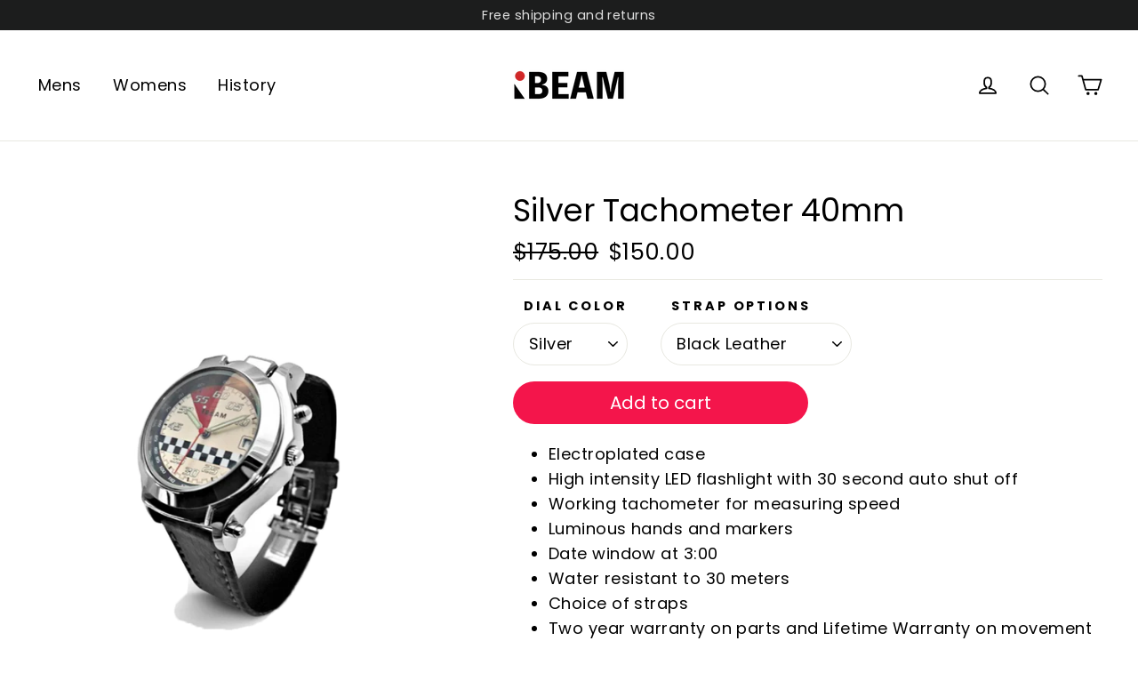

--- FILE ---
content_type: image/svg+xml
request_url: https://cdn.shopify.com/s/files/1/0156/6372/6646/files/lock.svg?501
body_size: -104
content:
<svg height='100px' width='100px'  fill="#1A1A1A" xmlns="http://www.w3.org/2000/svg" xmlns:xlink="http://www.w3.org/1999/xlink" version="1.1" x="0px" y="0px" viewBox="0 0 100 100" enable-background="new 0 0 100 100" xml:space="preserve"><path d="M75.978,48.998l-2.467,0.001l-0.01-19.692C73.494,15.897,62.579,4.993,49.169,5S24.855,15.921,24.862,29.332l0.01,19.692  h-0.873c-4.613,0.002-8.351,3.744-8.348,8.357l0.015,29.271c0.002,4.613,3.744,8.351,8.357,8.348l51.978-0.026  c4.613-0.002,8.351-3.744,8.348-8.357l-0.015-29.271C84.332,52.733,80.59,48.995,75.978,48.998z M51.895,77.103L51.9,87.484  l-3.784,0.002L48.11,77.105c-2.08-0.771-3.571-2.755-3.572-5.103c-0.002-3.016,2.443-5.463,5.459-5.464  c3.016-0.002,5.463,2.443,5.464,5.459C55.463,74.344,53.974,76.33,51.895,77.103z M64.548,49.004L33.835,49.02l-0.01-19.692  c-0.004-8.467,6.882-15.36,15.349-15.364s15.36,6.882,15.364,15.349L64.548,49.004z"></path></svg>

--- FILE ---
content_type: image/svg+xml
request_url: https://cdn.shopify.com/s/files/1/0156/6372/6646/files/03.svg?1408
body_size: 647
content:
<svg xmlns="http://www.w3.org/2000/svg" viewBox="0 0 509 474"><defs><style>.cls-1{isolation:isolate;}.cls-2,.cls-3,.cls-4,.cls-6,.cls-7{fill:none;stroke-linecap:round;stroke-linejoin:round;}.cls-2,.cls-3,.cls-4,.cls-6{stroke:#25154b;}.cls-2{stroke-width:1.71px;}.cls-3{stroke-width:1.8px;}.cls-4{stroke-width:1.61px;stroke-dasharray:10;}.cls-5{fill:#f4154b;}.cls-5,.cls-8{mix-blend-mode:multiply;}.cls-6{stroke-width:1.52px;}.cls-7{stroke:#f4154b;stroke-width:3.3px;}.cls-8{fill:#25154b;}</style></defs><title>190806_iBeam icons</title><g class="cls-1"><g id="Layer_1" data-name="Layer 1"><path class="cls-2" d="M297.44,296.36a66.26,66.26,0,1,1,18.68-25"/><path class="cls-3" d="M336.93,234.25h8a2.77,2.77,0,0,1,2.77,2.77v16.8a2.77,2.77,0,0,1-2.77,2.77h-8"/><line class="cls-2" x1="255.18" y1="190.02" x2="255.18" y2="198.71"/><line class="cls-2" x1="255.18" y1="293.84" x2="255.18" y2="302.54"/><line class="cls-2" x1="207.24" y1="245.41" x2="199.22" y2="245.41"/><line class="cls-2" x1="311.64" y1="245.41" x2="303.61" y2="245.41"/><path class="cls-3" d="M218.84,174.8V68.4a7.5,7.5,0,0,1,7.5-7.5H284a7.5,7.5,0,0,1,7.5,7.5V174.8"/><path class="cls-4" d="M227.56,150.58V75.7a6.7,6.7,0,0,1,6.7-6.7H265.8"/><path class="cls-4" d="M281.8,336.82v74.89a6.68,6.68,0,0,1-6.69,6.69H243.56"/><line class="cls-3" x1="218.84" y1="398.77" x2="218.84" y2="318.04"/><path class="cls-3" d="M234.79,428.8h-8.45a7.49,7.49,0,0,1-7.5-7.49v-5.38"/><path class="cls-3" d="M291.51,318.61v102.7a7.49,7.49,0,0,1-7.5,7.49H246.84"/><path class="cls-3" d="M195.53,194.24l16.34-48.9a6.15,6.15,0,0,1,5.81-4.15"/><path class="cls-3" d="M314.55,193.93l-16.63-48.59a6.14,6.14,0,0,0-5.8-4.15"/><path class="cls-3" d="M314.82,295.3l-16.62,48a6.14,6.14,0,0,1-5.8,4.15"/><path class="cls-3" d="M195.53,294.74l16.62,48.58a6.15,6.15,0,0,0,5.81,4.15"/><circle class="cls-5" cx="255.18" cy="245.62" r="52.45"/><path class="cls-6" d="M177,244a78.44,78.44,0,0,1,1.69-15.51l1.83.38a2,2,0,0,0,2.35-1.41c.2-1,.46-1.91.74-2.85s.51-1.89.84-2.81a2,2,0,0,0-1.26-2.43l-1.76-.62a78.18,78.18,0,0,1,6.49-13.87c.43-.78.94-1.52,1.42-2.28s.94-1.52,1.48-2.24c1.47-2.12,3-4.17,4.71-6.14l1.42,1.21a2,2,0,0,0,2.73-.14c.63-.75,1.34-1.43,2-2.15s1.36-1.4,2.08-2.07a2,2,0,0,0,0-2.75L202.54,187a78,78,0,0,1,12.89-9.51l1.31-.76A78,78,0,0,1,231,170.4l.58,1.78a2,2,0,0,0,2.4,1.32c.94-.26,1.88-.54,2.83-.79l2.86-.66a2,2,0,0,0,1.48-2.29l-.34-1.84a78.71,78.71,0,0,1,15.24-1.31l2.69.06c.89,0,1.79.13,2.68.19.64,0,1.29.08,1.93.15l1.92.25,1.92.25,1.9.34-.33,1.83a1.94,1.94,0,0,0,1.49,2.28c1.91.44,3.83.86,5.7,1.43a2,2,0,0,0,2.39-1.34l.57-1.78a77.88,77.88,0,0,1,14.68,6.42l1.31.76a78.53,78.53,0,0,1,12.58,9.23l-1.25,1.39a2,2,0,0,0,0,2.74c1.45,1.33,2.78,2.77,4.12,4.2a1.93,1.93,0,0,0,2.72.13l1.42-1.21a79,79,0,0,1,8.78,12.53c.46.77.87,1.57,1.28,2.37s.83,1.58,1.2,2.4c.53,1.18,1.09,2.34,1.58,3.53s1,2.39,1.39,3.61L327,219a2,2,0,0,0-1.26,2.44c.33.92.6,1.86.86,2.81s.56,1.88.76,2.84a2,2,0,0,0,2.35,1.4l1.82-.39A78.14,78.14,0,0,1,333.35,244v1.51A78.52,78.52,0,0,1,331.66,261l-1.83-.39a2,2,0,0,0-2.35,1.42c-.2,1-.46,1.9-.74,2.84s-.51,1.9-.84,2.82a2,2,0,0,0,1.26,2.43l1.76.62a77.76,77.76,0,0,1-6.49,13.86c-.43.79-.94,1.53-1.42,2.28s-.94,1.53-1.48,2.25a77.29,77.29,0,0,1-4.71,6.13l-1.42-1.2a2,2,0,0,0-2.73.13c-.63.76-1.34,1.43-2,2.15s-1.36,1.41-2.08,2.08a2,2,0,0,0,0,2.75l1.25,1.38a78,78,0,0,1-12.89,9.51l-1.31.76a78.59,78.59,0,0,1-14.28,6.28l-.58-1.77a2,2,0,0,0-2.4-1.33c-.94.27-1.88.55-2.83.8l-2.86.66a2,2,0,0,0-1.48,2.29l.34,1.84a79.5,79.5,0,0,1-15.24,1.31l-2.69-.07c-.89,0-1.79-.12-2.68-.18-.64-.05-1.29-.09-1.93-.16l-1.92-.24-1.91-.25-1.91-.34.33-1.84a1.93,1.93,0,0,0-1.49-2.27c-1.91-.44-3.83-.86-5.7-1.44A2,2,0,0,0,232,317.5l-.57,1.78a78.53,78.53,0,0,1-14.68-6.42l-1.31-.76a78.53,78.53,0,0,1-12.58-9.23l1.25-1.39a2,2,0,0,0,0-2.75c-1.45-1.32-2.78-2.76-4.12-4.2a2,2,0,0,0-2.72-.13l-1.42,1.22A78.6,78.6,0,0,1,187,283.08c-.46-.76-.87-1.56-1.28-2.36s-.83-1.59-1.2-2.4c-.53-1.18-1.09-2.34-1.58-3.54s-1-2.39-1.39-3.61l1.75-.63a2,2,0,0,0,1.26-2.43c-.33-.93-.6-1.87-.86-2.81s-.56-1.88-.76-2.84a2,2,0,0,0-2.35-1.41l-1.82.4A78.22,78.22,0,0,1,177,245.53Z"/><line class="cls-3" x1="336.93" y1="240.86" x2="347.17" y2="240.86"/><line class="cls-3" x1="337.58" y1="249.62" x2="347.17" y2="249.62"/><polyline class="cls-7" points="404.98 261.85 401.92 258.1 411.37 241.87 450.08 241.87 459.89 258.1"/><polyline class="cls-7" points="401.92 258.1 456.5 258.1 459.89 258.1 452.03 267.73 448.03 272.64 443.36 278.36 430.92 293.6 413.18 271.88"/><line class="cls-7" x1="430.92" y1="293.6" x2="420.83" y2="258.1"/><line class="cls-7" x1="442.23" y1="258.1" x2="430.92" y2="293.6"/><line class="cls-7" x1="411.37" y1="241.87" x2="420.83" y2="258.1"/><line class="cls-7" x1="450.08" y1="241.87" x2="442.23" y2="258.1"/><line class="cls-7" x1="431.31" y1="241.87" x2="420.83" y2="258.1"/><line class="cls-7" x1="431.31" y1="241.87" x2="442.17" y2="258.1"/><path class="cls-8" d="M385.92,267.85H280.38a3.35,3.35,0,1,0,0,.75H385.92a.37.37,0,0,0,.37-.38A.36.36,0,0,0,385.92,267.85Z"/></g></g></svg>

--- FILE ---
content_type: image/svg+xml
request_url: https://cdn.shopify.com/s/files/1/0156/6372/6646/files/badge.svg?501
body_size: -496
content:
<svg height='100px' width='100px'  fill="#1A1A1A" xmlns="http://www.w3.org/2000/svg" data-name="Layer 1" viewBox="0 0 100 100" x="0px" y="0px"><title>Artboard 9</title><path d="M69,89.61a2.21,2.21,0,0,0-2.77,1L62.2,97.76a2.45,2.45,0,0,1-4.44-.41l-5.53-16a14.64,14.64,0,0,0,9.7-6,.48.48,0,0,1,.39-.2l.15,0a14.47,14.47,0,0,0,12-1.24L79.93,89.7a2.45,2.45,0,0,1-3.25,3.06Zm-26.8,7.74,5.53-16a14.64,14.64,0,0,1-9.7-6,.48.48,0,0,0-.39-.2l-.15,0a14.47,14.47,0,0,1-12-1.24L20.07,89.7a2.45,2.45,0,0,0,3.24,3.06L31,89.61a2.21,2.21,0,0,1,2.77,1l4.08,7.19A2.45,2.45,0,0,0,42.24,97.35Zm-26-55.12a7.55,7.55,0,0,0,0-9A7.55,7.55,0,0,1,20,21.5a7.55,7.55,0,0,0,5.3-7.29A7.54,7.54,0,0,1,35.27,7a7.53,7.53,0,0,0,2.41.4,7.55,7.55,0,0,0,6.16-3.18,7.55,7.55,0,0,1,12.32,0,7.55,7.55,0,0,0,6.16,3.18A7.53,7.53,0,0,0,64.73,7a7.54,7.54,0,0,1,10,7.24A7.55,7.55,0,0,0,80,21.5,7.55,7.55,0,0,1,83.8,33.21a7.55,7.55,0,0,0,0,9A7.55,7.55,0,0,1,80,53.94a7.55,7.55,0,0,0-5.3,7.29,7.54,7.54,0,0,1-10,7.24,7.55,7.55,0,0,0-8.57,2.79,7.55,7.55,0,0,1-12.32,0,7.55,7.55,0,0,0-8.57-2.79,7.54,7.54,0,0,1-10-7.24A7.55,7.55,0,0,0,20,53.94,7.55,7.55,0,0,1,16.2,42.23Zm24.24-1.41L42,42.41l2.71,2.71a3.84,3.84,0,0,0,5.43,0l2.71-2.71,6.66-6.66a3.84,3.84,0,0,0-5.43-5.43L47.46,37l-1.59-1.59a3.84,3.84,0,0,0-5.43,5.43Z"></path></svg>

--- FILE ---
content_type: image/svg+xml
request_url: https://cdn.shopify.com/s/files/1/0156/6372/6646/files/02.svg?1408
body_size: 348
content:
<svg xmlns="http://www.w3.org/2000/svg" viewBox="0 0 509 474"><defs><style>.cls-1{isolation:isolate;}.cls-2,.cls-3,.cls-5{fill:none;stroke-linecap:round;stroke-linejoin:round;}.cls-2,.cls-3{stroke:#25154b;}.cls-2{stroke-width:2px;}.cls-3{stroke-width:1.8px;}.cls-4,.cls-7{fill:#f4154b;}.cls-4,.cls-6,.cls-7{mix-blend-mode:multiply;}.cls-5{stroke:#f4154b;stroke-width:3.3px;}.cls-6{fill:#25154b;}.cls-7{font-size:28.05px;font-family:HKGrotesk-SemiBold, HK Grotesk;font-weight:600;}</style></defs><title>190806_iBeam icons</title><g class="cls-1"><g id="Layer_1" data-name="Layer 1"><circle class="cls-2" cx="255.37" cy="245.42" r="80.7"/><path class="cls-2" d="M299.84,299a69.73,69.73,0,1,1,19.66-26.27"/><line class="cls-2" x1="255.37" y1="187.13" x2="255.37" y2="196.28"/><line class="cls-2" x1="255.37" y1="296.38" x2="255.37" y2="305.53"/><line class="cls-2" x1="204.93" y1="245.42" x2="196.48" y2="245.42"/><line class="cls-2" x1="314.78" y1="245.42" x2="306.33" y2="245.42"/><path class="cls-2" d="M219,172.8V68.4a7.5,7.5,0,0,1,7.5-7.5h57.68a7.5,7.5,0,0,1,7.49,7.5V172.8"/><line class="cls-2" x1="219.03" y1="398.77" x2="219.03" y2="318.04"/><path class="cls-2" d="M235,428.8h-8.45a7.49,7.49,0,0,1-7.5-7.49v-5.38"/><path class="cls-2" d="M291.7,318.61v102.7a7.49,7.49,0,0,1-7.49,7.49H247"/><line class="cls-2" x1="219.03" y1="138.63" x2="193.59" y2="193.38"/><line class="cls-2" x1="292.08" y1="140.04" x2="314.83" y2="190.86"/><line class="cls-2" x1="291.7" y1="348.04" x2="316.27" y2="298.55"/><line class="cls-2" x1="219.03" y1="348.04" x2="193.59" y2="297.2"/><line class="cls-2" x1="219.03" y1="82.6" x2="291.7" y2="82.6"/><line class="cls-2" x1="219.03" y1="111.9" x2="291.7" y2="111.9"/><line class="cls-2" x1="219.03" y1="141.19" x2="291.7" y2="141.19"/><line class="cls-2" x1="219.03" y1="348.04" x2="291.7" y2="348.04"/><line class="cls-2" x1="219.03" y1="377.33" x2="291.7" y2="377.33"/><line class="cls-2" x1="219.03" y1="406.63" x2="291.7" y2="406.63"/><path class="cls-3" d="M340,234.25h8a2.77,2.77,0,0,1,2.77,2.77v16.8a2.77,2.77,0,0,1-2.77,2.77h-8"/><circle class="cls-4" cx="255.15" cy="245.88" r="57.04"/><circle class="cls-5" cx="425.84" cy="206.37" r="24.51"/><line class="cls-5" x1="402.24" y1="251.21" x2="398.54" y2="258.15"/><line class="cls-5" x1="414.37" y1="228.48" x2="406.12" y2="243.94"/><path class="cls-6" d="M384.21,219H278.67a3.36,3.36,0,1,0,0,.75H384.21a.37.37,0,0,0,.37-.37A.38.38,0,0,0,384.21,219Z"/><text class="cls-7" transform="translate(411.83 214.77)">3x</text></g></g></svg>

--- FILE ---
content_type: image/svg+xml
request_url: https://cdn.shopify.com/s/files/1/0156/6372/6646/files/shipping.svg?501
body_size: -213
content:
<svg height='100px' width='100px'  fill="#1A1A1A" xmlns:x="http://ns.adobe.com/Extensibility/1.0/" xmlns:i="http://ns.adobe.com/AdobeIllustrator/10.0/" xmlns:graph="http://ns.adobe.com/Graphs/1.0/" xmlns="http://www.w3.org/2000/svg" xmlns:xlink="http://www.w3.org/1999/xlink" version="1.1" x="0px" y="0px" viewBox="0 0 100 100" style="enable-background:new 0 0 100 100;" xml:space="preserve"><g><g i:extraneous="self"><g><path d="M5273.1,2400.1v-2c0-2.8-5-4-9.7-4s-9.7,1.3-9.7,4v2c0,1.8,0.7,3.6,2,4.9l5,4.9c0.3,0.3,0.4,0.6,0.4,1v6.4     c0,0.4,0.2,0.7,0.6,0.8l2.9,0.9c0.5,0.1,1-0.2,1-0.8v-7.2c0-0.4,0.2-0.7,0.4-1l5.1-5C5272.4,2403.7,5273.1,2401.9,5273.1,2400.1z      M5263.4,2400c-4.8,0-7.4-1.3-7.5-1.8v0c0.1-0.5,2.7-1.8,7.5-1.8c4.8,0,7.3,1.3,7.5,1.8C5270.7,2398.7,5268.2,2400,5263.4,2400z"></path><path d="M5268.4,2410.3c-0.6,0-1,0.4-1,1c0,0.6,0.4,1,1,1h4.3c0.6,0,1-0.4,1-1c0-0.6-0.4-1-1-1H5268.4z"></path><path d="M5272.7,2413.7h-4.3c-0.6,0-1,0.4-1,1c0,0.6,0.4,1,1,1h4.3c0.6,0,1-0.4,1-1C5273.7,2414.1,5273.3,2413.7,5272.7,2413.7z"></path><path d="M5272.7,2417h-4.3c-0.6,0-1,0.4-1,1c0,0.6,0.4,1,1,1h4.3c0.6,0,1-0.4,1-1C5273.7,2417.5,5273.3,2417,5272.7,2417z"></path></g><g><path d="M24.1,52.9h-21c-0.3,0-0.6,0.3-0.6,0.6v3.6c0,0.3,0.3,0.6,0.6,0.6h21c0.3,0,0.6-0.3,0.6-0.6v-3.6     C24.7,53.2,24.4,52.9,24.1,52.9z"></path><path d="M24.1,43.3H9.2c-0.3,0-0.6,0.3-0.6,0.6v3.6c0,0.3,0.3,0.6,0.6,0.6h14.9c0.3,0,0.6-0.3,0.6-0.6v-3.6     C24.7,43.5,24.4,43.3,24.1,43.3z"></path><path d="M24.1,33.6h-8.9c-0.3,0-0.6,0.3-0.6,0.6v3.6c0,0.3,0.3,0.6,0.6,0.6h8.9c0.3,0,0.6-0.3,0.6-0.6v-3.6     C24.7,33.9,24.4,33.6,24.1,33.6z"></path><path d="M96.6,49.3l-4.4-13.3c-0.4-1.2-1.6-2.1-2.9-2.1H75.7v-6.4c0-0.8-0.6-1.4-1.3-1.4h-43c-0.7,0-1.3,0.6-1.3,1.4v36.4     c0,0.7,0.6,1.3,1.3,1.3H38c0,0,0,0,0,0c0,4.8,3.9,8.6,8.6,8.6s8.6-3.9,8.6-8.6c0,0,0,0,0,0h17.1c0,0,0,0,0,0     c0,4.8,3.9,8.6,8.6,8.6s8.6-3.9,8.6-8.6c0,0,0,0,0,0H96c0.8,0,1.5-0.7,1.5-1.5v-8.6C97.5,53.1,97.2,51.2,96.6,49.3z M46.6,69.3     c-2.2,0-4.1-1.8-4.1-4.1c0-2.2,1.8-4.1,4.1-4.1c2.2,0,4.1,1.8,4.1,4.1C50.7,67.5,48.9,69.3,46.6,69.3z M81,69.3     c-2.2,0-4.1-1.8-4.1-4.1c0-2.2,1.8-4.1,4.1-4.1S85,63,85,65.2C85,67.5,83.2,69.3,81,69.3z M90.4,47.6H77c-0.7,0-1.2-0.5-1.2-1.2     v-6.7c0-0.7,0.5-1.2,1.2-1.2h10.3c0.5,0,1,0.3,1.2,0.8l2.5,7.5C91.1,47.2,90.8,47.6,90.4,47.6z"></path></g></g></g></svg>

--- FILE ---
content_type: image/svg+xml
request_url: https://cdn.shopify.com/s/files/1/0156/6372/6646/files/01.svg?1408
body_size: -194
content:
<svg xmlns="http://www.w3.org/2000/svg" viewBox="0 0 509 474"><defs><style>.cls-1{isolation:isolate;}.cls-2,.cls-3,.cls-4{fill:none;stroke-linecap:round;stroke-linejoin:round;}.cls-2{stroke:#f4154b;stroke-width:3.3px;}.cls-3,.cls-4{stroke:#25154b;}.cls-3{stroke-width:1.8px;}.cls-4{stroke-width:2px;}.cls-5{fill:#f4154b;}.cls-5,.cls-6{mix-blend-mode:multiply;}.cls-6{fill:#25154b;}</style></defs><title>190806_iBeam icons</title><g class="cls-1"><g id="Layer_1" data-name="Layer 1"><path class="cls-2" d="M393.53,163.53a24.16,24.16,0,0,1-7.1-17.13h0a24.23,24.23,0,0,1,24.23-24.23H423.3a1.27,1.27,0,0,1,1.27,1.28v45.9a1.27,1.27,0,0,1-1.27,1.28H410.66a24.49,24.49,0,0,1-6.45-.87"/><line class="cls-2" x1="433.33" y1="145.26" x2="459.39" y2="145.26"/><line class="cls-2" x1="433.33" y1="132.59" x2="446.36" y2="132.59"/><line class="cls-2" x1="433.33" y1="156.95" x2="446.36" y2="156.95"/><path class="cls-3" d="M339,234.25h0A10.78,10.78,0,0,1,349.77,245v.78A10.78,10.78,0,0,1,339,256.59h0"/><circle class="cls-4" cx="253.81" cy="245.42" r="80.7"/><path class="cls-4" d="M298.29,299a69.74,69.74,0,1,1,19.65-26.27"/><line class="cls-4" x1="253.81" y1="187.13" x2="253.81" y2="196.28"/><line class="cls-4" x1="253.81" y1="296.38" x2="253.81" y2="305.53"/><line class="cls-4" x1="203.37" y1="245.42" x2="194.92" y2="245.42"/><line class="cls-4" x1="313.22" y1="245.42" x2="304.78" y2="245.42"/><path class="cls-4" d="M217.48,172.8V68.4A7.49,7.49,0,0,1,225,60.9h57.68a7.49,7.49,0,0,1,7.49,7.5V172.8"/><line class="cls-4" x1="217.48" y1="398.77" x2="217.48" y2="318.04"/><path class="cls-4" d="M233.42,428.8H225a7.49,7.49,0,0,1-7.49-7.49v-5.38"/><path class="cls-4" d="M290.14,318.61v102.7a7.49,7.49,0,0,1-7.49,7.49H245.48"/><circle class="cls-5" cx="254.81" cy="170" r="52.39"/><path class="cls-4" d="M297.11,327.4h4.32a4.14,4.14,0,0,1,4.15,4.14h0a4.15,4.15,0,0,1-4.15,4.15h-7.32"/><path class="cls-4" d="M295.6,162.05l5.31-2a4.15,4.15,0,0,1,5.4,2.29h0a4.16,4.16,0,0,1-2.3,5.4l-4.79,1.74"/><path class="cls-4" d="M290.14,141.19c2.09,14.25,9.9,35.46,17.58,44.32"/><path class="cls-4" d="M217.48,141.19c-2.09,14.25-9.9,35.46-17.57,44.32"/><path class="cls-4" d="M217.48,349.81c-2.09-14.25-9.9-35.45-17.57-44.31"/><path class="cls-4" d="M290.14,349.81c2.09-14.25,9.9-35.45,17.58-44.31"/><path class="cls-6" d="M370,147.67H264.41a3.36,3.36,0,1,0,0,.75H370a.38.38,0,0,0,0-.75Z"/></g></g></svg>

--- FILE ---
content_type: image/svg+xml
request_url: https://cdn.shopify.com/s/files/1/0156/6372/6646/files/plane.svg?501
body_size: -193
content:
<svg height='100px' width='100px'  fill="#1A1A1A" xmlns:dc="http://purl.org/dc/elements/1.1/" xmlns:cc="http://creativecommons.org/ns#" xmlns:rdf="http://www.w3.org/1999/02/22-rdf-syntax-ns#" xmlns:svg="http://www.w3.org/2000/svg" xmlns="http://www.w3.org/2000/svg" xmlns:sodipodi="http://sodipodi.sourceforge.net/DTD/sodipodi-0.dtd" xmlns:inkscape="http://www.inkscape.org/namespaces/inkscape" version="1.1" x="0px" y="0px" viewBox="0 0 100 100"><g transform="translate(0,-952.36218)"><path style="color:#000000;enable-background:accumulate;" d="m 86,1013.3623 -30,-9.0001 0,25 8,9 0,6 -14,-4 -14,4 0,-6 8,-9 0,-25 -30,9.0001 0,-12.0001 29,-16.00005 0,-17.99999 c 0,-3.9394 3.2606,-7 6.9999,-7 3.7394,0 7.0001,3.0606 7.0001,7 l 0,17.99999 29,16.00005 z" fill="#1A1A1A" stroke="none" marker="none" visibility="visible" display="inline" overflow="visible"></path></g></svg>